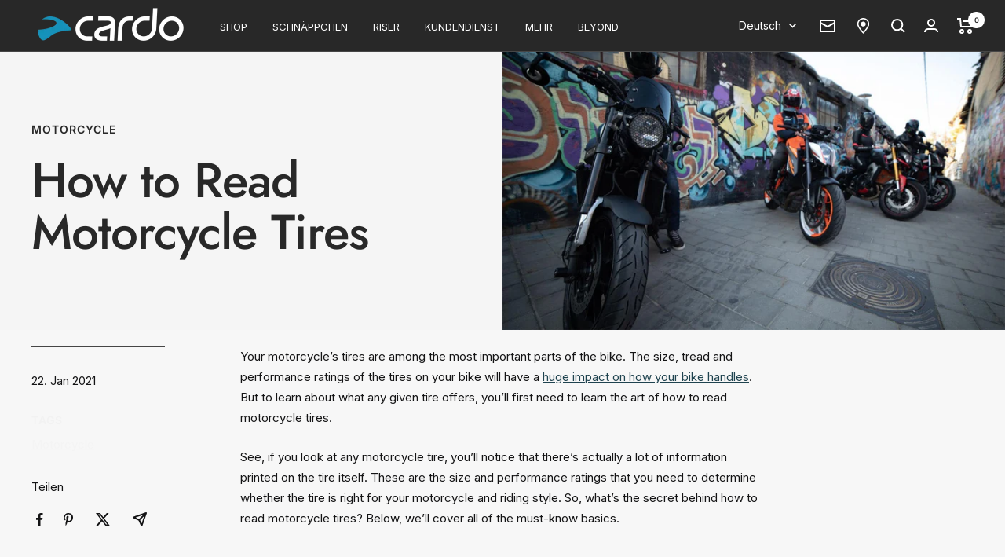

--- FILE ---
content_type: text/css
request_url: https://cardosystems.com/cdn/shop/t/6/assets/boa-font.css?v=117399135293553419711766665048
body_size: -730
content:
@font-face {
    font-family: "Nobel";
    src: url("//cardosystems.com/cdn/shop/t/6/assets/Nobel.woff2?v=94383843294540671381766665045") format("woff2");
    font-weight: 300 700;
    font-display: swap;
}



--- FILE ---
content_type: text/css
request_url: https://cardosystems.com/cdn/shop/t/6/assets/boa-header.css?v=79015931341324808541719323958
body_size: -714
content:
.header__icon-wrapper.tap-area{
    display: flex;
}

--- FILE ---
content_type: text/json
request_url: https://conf.config-security.com/model
body_size: 87
content:
{"title":"recommendation AI model (keras)","structure":"release_id=0x6e:23:39:64:6a:40:5e:40:5a:31:76:76:36:52:6a:29:5b:27:7a:5c:23:5f:61:25:35:32:2e:4c:53;keras;qsk8jknf60v649rdrcci9ezfonbs0oylx8itrpr579hk8lxjlt2axd6lgee7k77nhenxh89m","weights":"../weights/6e233964.h5","biases":"../biases/6e233964.h5"}